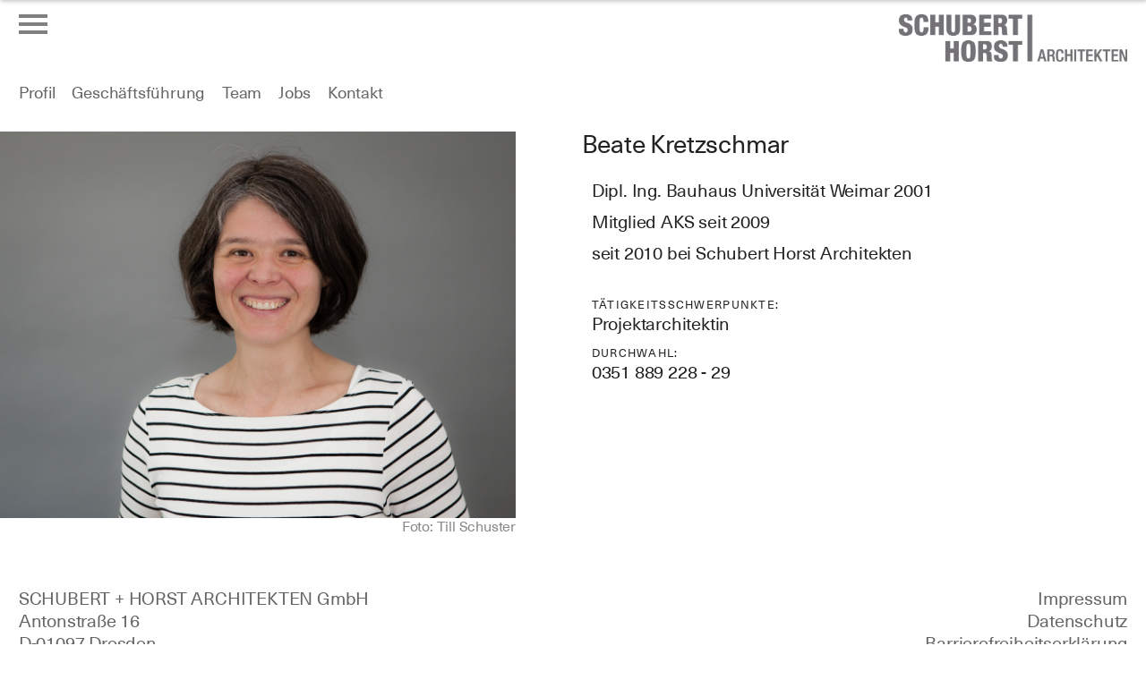

--- FILE ---
content_type: text/html; charset=UTF-8
request_url: https://schubert-horst.de/team/beate-kretzschmar/
body_size: 4301
content:

<!DOCTYPE html PUBLIC "-//W3C//DTD XHTML 1.0 Transitional//DE" "http://www.w3.org/TR/xhtml1/DTD/xhtml1-transitional.dtd">
<html xmlns="http://www.w3.org/1999/xhtml" lang="de">

<head profile="http://gmpg.org/xfn/11">
 
   <meta http-equiv="Content-Type" content="text/html; charset=UTF-8" />
   <meta charset="UTF-8">
   <meta name="viewport" content="width=device-width">
   <meta name="robots" content="index, follow">
 
   <title>Beate Kretzschmar  &#8211;   Schubert Horst Architekten</title>
 
   <link rel="pingback" href="https://schubert-horst.de/xmlrpc.php" />
   <link rel="shortcut icon" href="https://schubert-horst.de/wp-content/themes/sha21/favicon.ico" />
   

   <meta name='robots' content='max-image-preview:large' />
<link rel="alternate" type="application/rss+xml" title="Schubert Horst Architekten &raquo; Kommentar-Feed zu Beate Kretzschmar" href="https://schubert-horst.de/team/beate-kretzschmar/feed/" />
<link rel="alternate" title="oEmbed (JSON)" type="application/json+oembed" href="https://schubert-horst.de/wp-json/oembed/1.0/embed?url=https%3A%2F%2Fschubert-horst.de%2Fteam%2Fbeate-kretzschmar%2F" />
<link rel="alternate" title="oEmbed (XML)" type="text/xml+oembed" href="https://schubert-horst.de/wp-json/oembed/1.0/embed?url=https%3A%2F%2Fschubert-horst.de%2Fteam%2Fbeate-kretzschmar%2F&#038;format=xml" />
<style id='wp-img-auto-sizes-contain-inline-css' type='text/css'>
img:is([sizes=auto i],[sizes^="auto," i]){contain-intrinsic-size:3000px 1500px}
/*# sourceURL=wp-img-auto-sizes-contain-inline-css */
</style>
<style id='wp-emoji-styles-inline-css' type='text/css'>

	img.wp-smiley, img.emoji {
		display: inline !important;
		border: none !important;
		box-shadow: none !important;
		height: 1em !important;
		width: 1em !important;
		margin: 0 0.07em !important;
		vertical-align: -0.1em !important;
		background: none !important;
		padding: 0 !important;
	}
/*# sourceURL=wp-emoji-styles-inline-css */
</style>
<style id='wp-block-library-inline-css' type='text/css'>
:root{--wp-block-synced-color:#7a00df;--wp-block-synced-color--rgb:122,0,223;--wp-bound-block-color:var(--wp-block-synced-color);--wp-editor-canvas-background:#ddd;--wp-admin-theme-color:#007cba;--wp-admin-theme-color--rgb:0,124,186;--wp-admin-theme-color-darker-10:#006ba1;--wp-admin-theme-color-darker-10--rgb:0,107,160.5;--wp-admin-theme-color-darker-20:#005a87;--wp-admin-theme-color-darker-20--rgb:0,90,135;--wp-admin-border-width-focus:2px}@media (min-resolution:192dpi){:root{--wp-admin-border-width-focus:1.5px}}.wp-element-button{cursor:pointer}:root .has-very-light-gray-background-color{background-color:#eee}:root .has-very-dark-gray-background-color{background-color:#313131}:root .has-very-light-gray-color{color:#eee}:root .has-very-dark-gray-color{color:#313131}:root .has-vivid-green-cyan-to-vivid-cyan-blue-gradient-background{background:linear-gradient(135deg,#00d084,#0693e3)}:root .has-purple-crush-gradient-background{background:linear-gradient(135deg,#34e2e4,#4721fb 50%,#ab1dfe)}:root .has-hazy-dawn-gradient-background{background:linear-gradient(135deg,#faaca8,#dad0ec)}:root .has-subdued-olive-gradient-background{background:linear-gradient(135deg,#fafae1,#67a671)}:root .has-atomic-cream-gradient-background{background:linear-gradient(135deg,#fdd79a,#004a59)}:root .has-nightshade-gradient-background{background:linear-gradient(135deg,#330968,#31cdcf)}:root .has-midnight-gradient-background{background:linear-gradient(135deg,#020381,#2874fc)}:root{--wp--preset--font-size--normal:16px;--wp--preset--font-size--huge:42px}.has-regular-font-size{font-size:1em}.has-larger-font-size{font-size:2.625em}.has-normal-font-size{font-size:var(--wp--preset--font-size--normal)}.has-huge-font-size{font-size:var(--wp--preset--font-size--huge)}.has-text-align-center{text-align:center}.has-text-align-left{text-align:left}.has-text-align-right{text-align:right}.has-fit-text{white-space:nowrap!important}#end-resizable-editor-section{display:none}.aligncenter{clear:both}.items-justified-left{justify-content:flex-start}.items-justified-center{justify-content:center}.items-justified-right{justify-content:flex-end}.items-justified-space-between{justify-content:space-between}.screen-reader-text{border:0;clip-path:inset(50%);height:1px;margin:-1px;overflow:hidden;padding:0;position:absolute;width:1px;word-wrap:normal!important}.screen-reader-text:focus{background-color:#ddd;clip-path:none;color:#444;display:block;font-size:1em;height:auto;left:5px;line-height:normal;padding:15px 23px 14px;text-decoration:none;top:5px;width:auto;z-index:100000}html :where(.has-border-color){border-style:solid}html :where([style*=border-top-color]){border-top-style:solid}html :where([style*=border-right-color]){border-right-style:solid}html :where([style*=border-bottom-color]){border-bottom-style:solid}html :where([style*=border-left-color]){border-left-style:solid}html :where([style*=border-width]){border-style:solid}html :where([style*=border-top-width]){border-top-style:solid}html :where([style*=border-right-width]){border-right-style:solid}html :where([style*=border-bottom-width]){border-bottom-style:solid}html :where([style*=border-left-width]){border-left-style:solid}html :where(img[class*=wp-image-]){height:auto;max-width:100%}:where(figure){margin:0 0 1em}html :where(.is-position-sticky){--wp-admin--admin-bar--position-offset:var(--wp-admin--admin-bar--height,0px)}@media screen and (max-width:600px){html :where(.is-position-sticky){--wp-admin--admin-bar--position-offset:0px}}

/*# sourceURL=wp-block-library-inline-css */
</style>
<style id='classic-theme-styles-inline-css' type='text/css'>
/*! This file is auto-generated */
.wp-block-button__link{color:#fff;background-color:#32373c;border-radius:9999px;box-shadow:none;text-decoration:none;padding:calc(.667em + 2px) calc(1.333em + 2px);font-size:1.125em}.wp-block-file__button{background:#32373c;color:#fff;text-decoration:none}
/*# sourceURL=/wp-includes/css/classic-themes.min.css */
</style>
<link rel='stylesheet' id='sha-style-css' href='https://schubert-horst.de/wp-content/themes/sha21/style.css' type='text/css' media='all' />
<link rel='stylesheet' id='style_compl-css' href='https://schubert-horst.de/wp-content/themes/sha21/style_compl.css' type='text/css' media='all' />
<link rel='stylesheet' id='rs-style-css' href='https://schubert-horst.de/wp-content/themes/sha21/royalslider/royalslider.css' type='text/css' media='all' />
<link rel='stylesheet' id='rs-skin-css' href='https://schubert-horst.de/wp-content/themes/sha21/royalslider/skins/default-inverted/rs-default-inverted.css' type='text/css' media='all' />
<link rel='stylesheet' id='magnific-popup-css' href='https://schubert-horst.de/wp-content/themes/sha21/magnific-popup/magnific-popup.css' type='text/css' media='all' />
<link rel='stylesheet' id='sha-style-fontface-nh-css' href='https://schubert-horst.de/wp-content/themes/sha21/fontface/fontface-nh.css' type='text/css' media='all' />
<link rel='stylesheet' id='sha-style-fontello-css' href='https://schubert-horst.de/wp-content/themes/sha21/fontface/fontello.css' type='text/css' media='all' />
<link rel='stylesheet' id='sha-style-nav-dropdown-bf-css' href='https://schubert-horst.de/wp-content/themes/sha21/css/nav/style-nav-dropdown-bf.css' type='text/css' media='all' />
<link rel='stylesheet' id='sha-style-slider-fade-css' href='https://schubert-horst.de/wp-content/themes/sha21/css/slider/style-slider-fade.css' type='text/css' media='all' />
<link rel='stylesheet' id='sha-style-grid-css' href='https://schubert-horst.de/wp-content/themes/sha21/css/grid/style-grid.css' type='text/css' media='all' />
<script type="text/javascript" src="https://schubert-horst.de/wp-includes/js/jquery/jquery.min.js?ver=3.7.1" id="jquery-core-js"></script>
<script type="text/javascript" src="https://schubert-horst.de/wp-includes/js/jquery/jquery-migrate.min.js?ver=3.4.1" id="jquery-migrate-js"></script>
<script type="text/javascript" id="ajax_script-js-extra">
/* <![CDATA[ */
var counter_ajax = {"ajaxurl":"https://schubert-horst.de/wp-admin/admin-ajax.php"};
//# sourceURL=ajax_script-js-extra
/* ]]> */
</script>
<script type="text/javascript" src="https://schubert-horst.de/wp-content/themes/sha21/js/js_ajax_file.js?ver=6.9" id="ajax_script-js"></script>
<script type="text/javascript" src="https://schubert-horst.de/wp-content/themes/sha21/sh.js" id="rs-js-js"></script>
<script type="text/javascript" src="https://schubert-horst.de/wp-content/themes/sha21/sh-nav.js" id="rs-js-nav-js"></script>
<script type="text/javascript" src="https://schubert-horst.de/wp-content/themes/sha21/smoothscroll.js" id="rs-sc-js"></script>
<script type="text/javascript" src="https://schubert-horst.de/wp-content/themes/sha21/magnific-popup/jquery-1.9.1.min.js" id="jquery-1.8.3.min-js"></script>
<script type="text/javascript" src="https://schubert-horst.de/wp-content/themes/sha21/magnific-popup/jquery.magnific-popup.js" id="jquery-magnific-popup-js"></script>
<script type="text/javascript" src="https://schubert-horst.de/wp-content/themes/sha21/royalslider/jquery.royalslider.min.js" id="jquery-rs-js"></script>
<link rel="https://api.w.org/" href="https://schubert-horst.de/wp-json/" /><link rel="alternate" title="JSON" type="application/json" href="https://schubert-horst.de/wp-json/wp/v2/team/760" /><link rel="EditURI" type="application/rsd+xml" title="RSD" href="https://schubert-horst.de/xmlrpc.php?rsd" />
<meta name="generator" content="WordPress 6.9" />
<link rel="canonical" href="https://schubert-horst.de/team/beate-kretzschmar/" />
<link rel='shortlink' href='https://schubert-horst.de/?p=760' />
 
</head>

 
<body>



<div id="wrapper">

	<header id="header">
	  <div id="site-menu" class="inside">

		<!-- Barrierefreier Hamburger-Button -->
		<button id="hamburg" class="hamburg" aria-expanded="false" aria-controls="nav-wrapper" aria-label="Menü öffnen oder schließen">
		  <span class="line"></span>
		  <span class="line"></span>
		  <span class="line"></span>
		</button>

		<!-- Navigation -->
		<div id="nav-wrapper">
		  <nav id="main-navigation" role="navigation" aria-label="Hauptmenü">
			<ul id="menu-nav" class="menu"><li id="menu-item-3785" class="menu-item menu-item-type-post_type menu-item-object-page menu-item-has-children menu-item-3785"><a href="https://schubert-horst.de/projektauswahl/">Projekte</a>
<ul class="sub-menu">
	<li id="menu-item-3620" class="menu-item menu-item-type-post_type menu-item-object-page menu-item-3620"><a href="https://schubert-horst.de/bildung/">Bildung</a></li>
	<li id="menu-item-3632" class="menu-item menu-item-type-post_type menu-item-object-page menu-item-3632"><a href="https://schubert-horst.de/wohnen/">Wohnen</a></li>
	<li id="menu-item-3631" class="menu-item menu-item-type-post_type menu-item-object-page menu-item-3631"><a href="https://schubert-horst.de/sakrales/">Sakrales</a></li>
	<li id="menu-item-3630" class="menu-item menu-item-type-post_type menu-item-object-page menu-item-3630"><a href="https://schubert-horst.de/gewerbe/">Gewerbe</a></li>
	<li id="menu-item-3629" class="menu-item menu-item-type-post_type menu-item-object-page menu-item-3629"><a href="https://schubert-horst.de/besonderes/">Besonderes</a></li>
</ul>
</li>
<li id="menu-item-3186" class="menu-item menu-item-type-post_type menu-item-object-page menu-item-has-children menu-item-3186"><a href="https://schubert-horst.de/verfahrensmanagement/">Verfahrens­management</a>
<ul class="sub-menu">
	<li id="menu-item-4247" class="menu-item menu-item-type-post_type menu-item-object-page menu-item-4247"><a href="https://schubert-horst.de/verfahren-aktuell/">aktuelle Verfahren</a></li>
	<li id="menu-item-4248" class="menu-item menu-item-type-post_type menu-item-object-page menu-item-4248"><a href="https://schubert-horst.de/verfahren-referenzen/">Referenzen</a></li>
</ul>
</li>
<li id="menu-item-3267" class="menu-item menu-item-type-post_type menu-item-object-page menu-item-has-children menu-item-3267"><a href="https://schubert-horst.de/profil/">Über uns</a>
<ul class="sub-menu">
	<li id="menu-item-3431" class="menu-item menu-item-type-post_type menu-item-object-page menu-item-3431"><a href="https://schubert-horst.de/profil/">Profil</a></li>
	<li id="menu-item-4475" class="menu-item menu-item-type-post_type menu-item-object-page menu-item-4475"><a href="https://schubert-horst.de/partner/">Geschäftsführung</a></li>
	<li id="menu-item-3795" class="menu-item menu-item-type-post_type menu-item-object-page menu-item-3795"><a href="https://schubert-horst.de/team-sha/">Team</a></li>
	<li id="menu-item-3490" class="menu-item menu-item-type-post_type_archive menu-item-object-jobs menu-item-3490"><a href="https://schubert-horst.de/jobs/">Jobs</a></li>
	<li id="menu-item-3482" class="menu-item menu-item-type-post_type menu-item-object-page menu-item-3482"><a href="https://schubert-horst.de/kontakt/">Kontakt</a></li>
</ul>
</li>
<li id="menu-item-3421" class="menu-item menu-item-type-post_type_archive menu-item-object-aktuelles menu-item-3421"><a href="https://schubert-horst.de/aktuelles/">Aktuelles</a></li>
</ul>		  </nav>
		</div>

		<!-- Logo -->
		<div id="logo" class="logograu">
		  <a href="https://schubert-horst.de">
			<img src="https://schubert-horst.de/wp-content/themes/sha21/images/s_h_logo_dgrau.png"
				 alt="Schubert Horst Architekten"
				 width="700" height="145">
		  </a>
		</div>

	  </div>
	</header>

	
	
   
    
 
 
 
<main class="single-entry">

	<div id="page-header">
	
	<div id="submenu">
		<ul id="menu-nav-profil" class="menu"><li id="menu-item-3475" class="menu-item menu-item-type-post_type menu-item-object-page menu-item-3475"><a href="https://schubert-horst.de/profil/">Profil</a></li>
<li id="menu-item-4474" class="menu-item menu-item-type-post_type menu-item-object-page menu-item-4474"><a href="https://schubert-horst.de/partner/">Geschäftsführung</a></li>
<li id="menu-item-3796" class="menu-item menu-item-type-post_type menu-item-object-page menu-item-3796"><a href="https://schubert-horst.de/team-sha/">Team</a></li>
<li id="menu-item-3489" class="menu-item menu-item-type-post_type_archive menu-item-object-jobs menu-item-3489"><a href="https://schubert-horst.de/jobs/">Jobs</a></li>
<li id="menu-item-3478" class="menu-item menu-item-type-post_type menu-item-object-page menu-item-3478"><a href="https://schubert-horst.de/kontakt/">Kontakt</a></li>
</ul>	</div>	
			
</div>

 

	<div class="content team blockwrap">
 
		<figure id="" class="imgwrap">
	
			  <img src='https://schubert-horst.de/wp-content/uploads/2016/09/15_Portrait-SHA_9061_s.jpg' alt='' width='1200' height='900' />
  <div class='wp-caption'>
  Foto: Till Schuster
  </div>
		
		</figure><!-- #teamimg -->
  
  
  
		<div class="textwrap side entry-text"> 
			<div class="entry-header">
				<h1>Beate Kretzschmar</h1>
							</div>	
			
			<p>Dipl. Ing. Bauhaus Universität Weimar 2001			</p>
						
			<p>Mitglied AKS seit 2009</p>			
			<p>seit 2010 bei Schubert Horst Architekten </p><br/>			
			
			<p><span class="data-label">Tätigkeitsschwerpunkte:</span> Projektarchitektin</p>			  
			
			<p><span class="data-label">Durchwahl:</span> 0351 889 228 - 29</p>		
			<!---->
			
			
	 
		</div><!-- textwrap -->
 	  
		    
   
	</div><!-- .content blockwrap -->
	
</main><!-- #content -->

 
 
 
<footer>
	<div class="footer inside">
	
   
		<div class="address">
		   <span>SCHUBERT + HORST ARCHITEKTEN GmbH</span>
		   <span>Antonstraße&nbsp;16</span>
		   <span> D&#x2011;01097&nbsp;Dresden</span>
		   <span>+49(0)351&nbsp;889228&#x2011;0</span>
		   <span>www.schubert&#x2011;horst.de</span>
		   
		   <div class="verbaende">
				<figure><a href="https://www.deutscher-werkbund.de/" target="_blank"><img src="https://schubert-horst.de/wp-content/themes/sha21/images/LogoWerkbund_grau.png"  alt="Deutscher Werkbund" width="auto" height="90"/></a></figure>
				<figure><a href="https://www.bda-bund.de/" target="_blank"><img src="https://schubert-horst.de/wp-content/themes/sha21/images/LogoBDA_grau.png"  alt="Bund Deutscher Architekten" width="auto" height="56"/></a></figure>
				<figure><a href="https://www.dresden.de/" target="_blank"><img src="https://schubert-horst.de/wp-content/themes/sha21/images/LHD_grau.png"  alt="Landeshauptstadt Dresden" width="auto" height="74"/></a></figure>
</div>
		</div>

		<div class="credits">
		<span><a href="https://schubert-horst.de/kontakt/impressum">Impressum </a></span>
		<span><a href="https://schubert-horst.de/kontakt/datenschutzerklaerung">Datenschutz</a></span>
				<span><a href="https://schubert-horst.de/kontakt/barrierefreiheitserklaerung">Barrierefreiheitserklärung</a></span>

		</div>
	
	</div><!-- footer -->
	
	<div id="totop" onclick='window.scrollTo({top: 0, behavior: "smooth"});' class="hide"></div>
</footer><!-- footer-wrapper -->
 


</div><!-- wrapper --> 
<!-- Statistik/Analyse-Tool einbauen -->
   

</body>
</html>

--- FILE ---
content_type: text/css
request_url: https://schubert-horst.de/wp-content/themes/sha21/style.css
body_size: 4683
content:
/*
Theme Name: sha21
Autor: Anne Mariotte

*/

/*-----------------------------------------------------------------------------------*/
/*	1.0 Reset
/*-----------------------------------------------------------------------------------*/

/* css reset by Eric Meyer: http://meyerweb.com */

/* http://meyerweb.com/eric/tools/css/reset/ 
   v2.0 | 20110126
   License: none (public domain)
*/

html, body, div, span, applet, object, iframe,
h1, h2, h3, h4, h5, h6, p, blockquote, pre,
a, abbr, acronym, address, big, cite, code,
del, dfn, em, img, ins, kbd, q, s, samp,
small, strike, strong, sub, sup, tt, var,
b, u, i, center,
dl, dt, dd, ol, ul, li,
fieldset, form, label, legend,
table, caption, tbody, tfoot, thead, tr, th, td,
article, aside, canvas, details, embed, 
figure, figcaption, footer, header, hgroup, 
menu, nav, output, ruby, section, summary,
time, mark, audio, video {
	margin: 0;
	padding: 0;
	border: 0;
	font-size: 100%;
	font: inherit;
	vertical-align: baseline;
}
/* HTML5 display-role reset for older browsers */
article, aside, details, figcaption, figure, 
footer, header, hgroup, menu, nav, section {
	display: block;
}
body {
	line-height: 1;
}
/*
::selection{
	background:#e39285;
	text-shadow:none;
}
*/
ol, ul {
	list-style: none;
	list-style-type: none;
	list-style-image:none;
}

table {
	border-collapse: collapse;
	border-spacing: 0;
}

*, ::before, ::after { box-sizing: inherit; 
-webkit-box-sizing: border-box;
-moz-box-sizing: border-box;
box-sizing: border-box;
margin: 0;
padding: 0;
border: 0
}


/*-----------------------------------------------------------------------------------*/
/*	2.0 General Styles
/*-----------------------------------------------------------------------------------*/


html {
	height: 100,1%;
	box-sizing: border-box;
	font-size: 100%; 
	overflow-y: scroll; 
	vertical-align: top;
	-webkit-text-size-adjust: none; 
	-ms-text-size-adjust: none;
	text-size-adjust: none;
	scroll-behavior: smooth !important;
	}
  
body {
	font-family:"Neue Haas Unica W04 Regular";
	font-size:22px;
	letter-spacing:-0.01em;
	line-height:1.25;
	overflow-wrap: break-word;
	}

body {
  min-height: 100vh;
  /* mobile viewport bug fix */
  min-height: -webkit-fill-available;
}

html {
  height: -webkit-fill-available;
  }


/* --- Farben und Link-Formate --- */

body,
a,	
a:link,
a:visited  {
	color: #222;
	text-decoration: none;
}
	
nav a,
nav a:link,
nav a:visited {
	color: #656565;
}
	
a:hover,
a:active,
nav a:hover,
nav a:active,
footer,
footer a,
footer a:link,
footer a:visited,
small {
	color: #888;
	color: #656565;
}

.mlink a,
.hlink a,
.external-link a,
.entry-text a,
#page-footer a{
	cursor: pointer;
	text-decoration:underline;
	text-underline-offset:0.15em;
	text-decoration-thickness: 0.05em;
}

.hlink a:first-child{
	margin-right:15px;
}


	
	

p.external-link::after{
	display:inline-block;
	font-family: 'fontello';
	
	content: '\2192';
	
	font-size:0.9em;
	margin:0 0.5rem;
	-webkit-transform:rotate(-45deg);
    -moz-transform:rotate(-45deg);
	transform:rotate(-45deg);
}


#banner a{
	color:#fff;
}

#banner a:hover{
	opacity:0.6;
}

.liste h3 a:hover{
	text-decoration:underline;
	text-underline-offset:0.15em;
	text-decoration-thickness: 0.04em;
	color:#222;
}


/* --- Überschriften --- */

h1,h2,h3,q,figcaption{
	line-height:1.1;
	margin-bottom:0.2em;
}


h1{
	font-weight: normal;
	font-weight:300;
	font-size:1.4em;
}
.vgv h1,	
h3,
h2,
#text strong{
	font-family:"Neue Haas Unica W04 Bold";
	font-weight: 500;
}

.vgv h1{
	display:block !important;
	font-size:1.1em;
}
	
#banner h1{
	font-size:2.2rem;
	font-size:2.9vw;
	font-size:3.4vw;
	font-size:3.2vw;
}	

#banner h2{
	font-size:1.75rem;
	font-size:2vw;
}


q{	
	font-size:1.25em;
	/*font-size:2.2vw;*/
	margin-right:0.3em;
}

.entry-header h1{
	margin:0;
}

small{
	font-size:0.8em;
	display:block;
}

.visually-hidden {
  position: absolute !important;
  height: 1px; width: 1px;
  overflow: hidden;
  clip: rect(1px, 1px, 1px, 1px);
  white-space: nowrap;
}

.vgv small{
	/*margin-left:1.3rem;*/
	float:right;
}



@media screen and (max-width: 1480px) {
	
	#banner h1{
	font-size:2.6rem;
	}	

	#banner h2{
	font-size:1.85rem;
	}
}


.projektinfo h1{
	display:none;
}

.grid h1, .liste h1, h2.section-title{
	font-family: 'Neue Haas Unica W04 Bold';
	font-weight:500;
	text-transform:uppercase;
	font-size:1.04em;
	color:#656565;
	margin-bottom:1em;
}


/* --- datalabel etc --- */
	
.projkat,
.galeriecap2,
.data-label,
#projektinfo dt{
	display:block;
	text-transform:uppercase;
	letter-spacing:0.1em;
	line-height: 1.5em;
}

#projektinfo dt,	
.data-label{
	/*text-transform:none;*/
	font-size:0.8rem !important;
}

.projkat{
	font-size:0.85rem;
	font-weight:500;
	font-family:"Neue Haas Unica W04 Medium It";
}
	
.date{
	font-size:0.85em;
	margin-bottom:0.4em;
	display:block;
	}
	
.data{
	margin-bottom:1em;
	}
	


/* --- section, p --- */

blockquote, q {
	quotes: '"' '"';
	}

p {	
	margin-bottom: 0.5em;
}

p.hlink{
	margin-bottom:30px;
}
	
section{
	margin: 0 0 60px;
	margin: 0 0 80px;
}

.mobile-only{
	display:none !important;
}

.wp-caption{
	color:#888;
	font-size:0.8em;
	float:right;
}


/*-----------------------------------------------------------------------------------*/
/*	3.0 Grundstruktur
/*-----------------------------------------------------------------------------------*/

header,
main,
footer {
	position:relative;
	width:100%;
	text-align:left;
	clear:both;
}


.inside,
#page-header,
#page-footer,
#nav-wrapper,
.blockwrap .textwrap{
	padding-left:20px !important;
	padding-right:20px !important;
	padding-left:1.3rem !important;
	padding-right:1.3rem !important;
}	



/* --- Header-Elemente --- */


#site-menu{
	width:100%;
	display:flex;
	align-items:center;
	align-items:flex-start;
	justify-content:space-between;
	padding-top:20px;
	}

#logo{
	width:340px;
	width:16vw;
	width:17.5vw;
	padding-right:3px;
	position:relative;
}

#logo img{
	width:100%;
	height:auto;
	top:0;
	right:0;
	left:0;
	z-index:100;
	position:absolute;
}
	
header,
#site-menu{
	min-height:110px;
	min-height:5vw;
	min-height:5.5vw;
}
	
#site-menu{
	padding-top:0.85vw;
	padding-top:0.95vw;
}
	
	
	
/* --- Banner, royalslider --- */


#banner{
	overflow:hidden;
	margin:auto;
	position:relative;
}

#banner,
#banner .royalSlider{
	height: calc(100vh - 110px);
	height: calc(100vh - 5vw);
	height: calc(100vh - 5.5vw);
	width:100%;
}

/*
#banner,
#banner .royalSlider{
	height: 600px;
	height:88vh;
	width:100%;
}
*/	
#banner .content-slider{
	text-align:center;
	overflow:hidden
}

	
#banner .royalSlider {
	position: relative;
	direction: ltr;
	-webkit-backface-visibility: hidden;
}

#banner img,
#banner .content-slider img{
	display: block;
	position: absolute;
	top: 0;
	bottom: 0;
	left: 0;
	right: 0;
	width:100%;
	min-width: 100%;
	min-height:100%;
	height: auto;
	margin: auto;
}

#banner h1,
#banner h2{
	color:#fff;
	left:1.3rem;
}
	
#banner h1,
#banner h2,
.rsDefaultInv .rsBullets{
	position:absolute;
	bottom:3vw;
	margin:0;
}

@media (max-aspect-ratio: 16/9) {
#banner h1,
#banner h2,
.rsDefaultInv .rsBullets{
	position:absolute;
	bottom:5vw;
	margin:0;
	/*background: orange*/
}
}

	
.rsDefaultInv .rsBullets{
	margin-bottom:0.2em
}

	



	

		



@media screen and (max-width: 1480px) {
	#logo{
	width:255px;
	}

	header,
	#site-menu{
	min-height:84px !important;
	}
	
	#site-menu{
	padding-top:16px;
	}

	#banner,
	#banner .royalSlider{
	height: calc(100vh - 84px);
	height: calc(var(--app-height) - 84px);
	}
	
}

	/*hochformat*/	
@media (max-aspect-ratio: 1/1) {
	
#banner .content-slider img{
	/*height:300px;*/
	height:100%;
	height:100vh;
	width: auto;
	left: -50%;
	right: -50%;
	}
}

	
@media (max-width: 980px) and (min-height: 500px){	
	
	
	header{
		height:84px;
		position:fixed;
		top:0;
		margin:0;
		z-index:50;
		background:#fff;
		transition:transform 200ms linear;
	}
	
	main{
		margin-top:84px;
	}
	
	.hide{
	/*top:-84px;*/
	transform:translateY(-100%);
	}
}
	

/* --- #page-header , #page-footer --- */

#submenu,
#filtermenu{
	font-size:0.92em;
	margin:0.5rem 0 2rem;
	}
	
.single-page #filtermenu{
	display:none;
	}

#submenu a,
#filtermenu a{
	color:#656565;
	cursor:pointer;
	}


#submenu ul li,
#filtermenu ul li{
	display:inline-block;
	margin-right:1.5rem;
	margin-right:15px;
	}
#submenu .current-menu-item a,
#submenu .current-menu-ancestor a,
#filtermenu li.active{
	border-bottom:1.5px solid #888;
}

#filterbutton{display:none;}



#page-footer{
	display:none;
	}

		

/* --------------------------------------------- */
/* 3.    single-pages */
/* --------------------------------------------- */

/* 3. 1. standard-page */	

.single-page h1,
.grid h1,
.liste h1{
	display:none;
}


.blockwrap{
	width:100%;
	display:flex;
	justify-content:space-between;
	flex-wrap:wrap;
	margin-bottom:3rem;
	}
	

.textwrap{
	max-width:980px;
	}

.textwrap.side{
	width:50%;
	/*max-width:700px;*/
	}

.textwrap.narrow{
	width:36%;
	max-width:500px;
	min-width:350px;
	}
	
.textwrap section{
	margin-bottom:1.5rem;
	}

	
.imgwrap{
	width:45%;
	min-width:350px;
	position:relative;
	}
	
.imgwrap.wide{
	width:58%;
	}
	
.imgwrap img{
	max-width:100%;
	height:auto;
	}
	
	

	


	

/* 3. 2. Projekt */


#projdata{
	line-height: 1.1;
	}

#projdata p{
	margin-bottom:0.5rem
	}
	
#projdata span{
	display:block;
	}
	
/* Projekt neu */

#projektinfo h1{
	display:none;
}

#projektinfo,
#teaser{
	display:flex;
	padding:1rem 1.3rem 1.5rem;
	justify-content:space-between;
	flex-wrap:wrap;
	}
	
#teaser{
	justify-content:flex-end;
	padding:1rem 1.3rem 1rem;
}
	
#projektinfo div:nth-child(1) { 
	flex-basis: 42%;
	margin-right:5%;
	margin-bottom:1.5rem;
	}
#projektinfo div:nth-child(2),
#teaser p { 
	flex-basis: 53%;
	margin-bottom:1.5rem;
	}
	
#teaser p{
	width:53%;
}



.subtitle span{
	display:block;
}
	




/* single vgv */	

	
.entry-header{
	margin-bottom:1.5rem;
}

.side .entry-header{
	margin-left:-0.7rem;
}



	




	




	


	
/* ähnliche_projekte*/
#related-wrapper{
	margin-top:40px;
	margin-top:5rem;
	padding-top: 0.1rem;
	border-top:1.5px solid #dadada8c;
}




/* --------------------------------------------- */
/* 3. archive-pages */
/* --------------------------------------------- */

/* ----------------------------------------------------------- */	
/* 3.b. Listenformat */
/* ----------------------------------------------------------- */	


ul.liste{
	display:flex;
	flex-direction:column;
	
}

ul.liste li{
	width:100%;
	max-width:980px;
	max-width:1180px;
	border-top:1px solid #dadada;
	margin-bottom:30px;
	padding-top:3px;
	}

.liste .data p{
	margin:0
}


ul.referenzen li{
	max-width:1080px;
	display:flex;
	justify-content:space-between;
	align-items:top;
}


.liste h2{
	margin-bottom:0.24em
}


.liste .data{
	line-height:1.2;
}
	

.liste img{
	max-width:100%;
	height:auto;
}


	
/* ------------------------------------------------------------------- */	
/* Verfahren*/
/* ------------------------------------------------------------------- */	
	
	
	
.datablock{
	display:flex;
	flex-direction:row;
	justify-content:space-between;
	margin-bottom:20px;
}

.datablock figure{
	width:20%;
	margin-right:5%;
}

.datatext{
	width:75%;
}

.referenzen .datatext{
	display:flex;
	flex-direction:row-reverse;
	justify-content:space-between;
}

.referenzen .datatext div:nth-child(2){
	width:78%;
	margin-right:3%;
}

.referenzen .datatext div:nth-child(1){
	width:20%;
	text-align:right;
}



@media screen and (max-width: 980px) {

.datablock img{
	margin-top:5px;
}

.referenzen .datatext{
	display:flex;
	flex-direction:column;
}

.referenzen .datatext div:nth-child(1),
.referenzen .datatext div:nth-child(2){
	width:100%;
	margin-right:0;
	text-align:left;
}

.referenzen .datatext div:nth-child(1){
	margin-bottom:1rem;
	font-size:0.92em;
}

}



.aktuelle-verfahren .data .untertitel{
	display:block;
	margin-bottom:0.5em;
}






/* team + partner */

	
dl.curriculum {text-align:left}

dl.curriculum dt{
	color:#888; 
	clear:left; 
	display:inline; 
	margin-right:10px;}

dl.curriculum dd{
	display:inline; 
	}



#ehemalige ul li{
	display:inline-block}
	
#ehemalige ul li:after{
	content:", "}
	
#ehemalige ul li:last-child:after{
	content:" "}
	
	
	
/* Sonderformate */




.entry-text{
	font-size: 0.86em;
	font-size: 0.9em;
	font-size: 1em;
}



/* select-button */
.select-wrapper{
	display:none;
}

.select-liste{
	display:block;
}




	
	
	
/* ---------------------------------------------------------- */	
/* footer elements */
/* ---------------------------------------------------------- */	




.footer{
	display:flex;
	justify-content:space-between;
	align-items:top;
	padding-top:10px;
	padding-bottom:60px;
	
	
}

footer span {
    display: block;
    clear: left;
    margin: 0;
	
}

.credits{
	text-align:right
}

.verbaende{
	display:flex;
	justify-content:flex-start;
	align-items:baseline;
	gap:45px;
	margin-top:30px;
}

.verbaende img{
	max-width:100% !important;
}





/*-----------------------------------------------------------------------------------*/
/*media querries */
/*-----------------------------------------------------------------------------------*/

@media screen and (min-width: 1780px) {
	
	body{
	font-size:24px;
	/*font-size:25px;*/
	}
	


	

}


@media screen and (max-width: 1480px) {
	
	
	
	body{
	font-size:22px;
	font-size:21px;
	font-size:20px;
	}

	.entry-text,
	.team,
	footer{
	font-size:21px;
	font-size:20px;
	}

	figcaption{
	font-size:23px;
	}
	
	
	.verbaende{
		transform:scale(0.8);
		transform-origin:left;
	}


}




	



	
	





@media screen and (max-width: 980px) /* 2 Spalten */{



.projekt #banner,
.single-aktuell #banner{
	height:auto;
}

.projekt #banner img,
.single-aktuell #banner img{
	position:relative;
}


#banner h1{
	display:none;
}

#projektinfo h1{
	display:block;
	font-family:"Neue Haas Unica W04 Medium It";
}

#projektinfo,
#teaser{
	flex-direction:column;
	}
	
#projektinfo div:nth-child(1) { 
	flex-basis: 100%;
	margin-right:0;
	}
#projektinfo div:nth-child(2),
#teaser p { 
	flex-basis: 100%
	}
	
#teaser p { 
width:100%;
}
	

.textwrap.side,
.textwrap.narrow{
	margin-top:10px;
	width:100%;
	max-width:800px;
	}
	
.imgwrap,
.imgwrap.wide,
.textwrap,
.textwrap.side,
.textwrap.narrow{
	width:100%;
	max-width:100% !important;
	min-width:0;
	}
	

	
#projtext,
#projdata,
#untertitel{
	width:100%;
	max-width:100%;
	margin-right:0;
	}
	
#projtext{
	margin-bottom:2rem;
}
	


@media screen and (max-width: 560px) /* 2 Spalten */{

	
			
	
/* Projektseite, weitere Seiten */

.rsDefaultInv .rsBullets{
	bottom:1.1rem;
	transform:scale(80%)
	}
	
#banner h2 {
	bottom:4.5rem;
	font-size:1.1em;
	}
	
#teaser{
	padding:0.5rem 0.7rem 0;
}
	


.textrwrap,	
.textwrap.side,
.textwrap.narrow{
	width:100%;
	max-width:100%;
	}

/* footer */
.footer{
	flex-direction:column;
	}

.address{
	margin-bottom:30px;
	}
	
.credits{
	text-align:left
}



.side .entry-header{
	margin-left:0;
	}
	


	
}
	


/*-----------------------------*/
/* mobiles Layout */
/*-----------------------------*/

@media screen and (max-width: 560px) {
	
.inside,
.blockwrap .textwrap,
#page-header,
#page-footer{
	padding-left:10px !important;
	padding-right:10px !important;
	padding-left:0.7rem !important;
	padding-right:0.7rem !important;
	}
	

	
#totop {
    right: 0.7rem;
	opacity:1;
	}	

.mobile-only{
	display:block !important;
	max-width:100%;
}

#mobile-banner{
	display:none;
}


nav a:hover, 	
footer a:hover{
	border:0 !important;
	}
	
#submenu{
	font-size:1.06em;
}	
#page-header #submenu{display:none;}

/* -- page-footer -- */

#page-footer{
	display:block;
	margin-bottom:3rem;
	}

#page-footer ul li{
	display:block;
	}
	


#page-footer .current-menu-item{
	display:none;
	}
	


	
	
.projgrid,
.galerie{
	padding-left:0 !important;
	padding-right:0 !important;
}


	
/* Galerieformat */

ul.galerie{
	display:grid;
	grid-template-columns: repeat(1, 1fr);
	gap: 1rem;
}

/* Projektseite */



/* einfache Seite mit Bild */	
	

	

.grid h1, .liste h1, section h2{
margin-left:0;
	}



#banner.projekt img{
	position:relative;
}

#banner.projekt{
	height:auto;
}

#projtitel{
	min-height:0;
	margin-top:0.3em;
	margin-bottom:0.2em;
}

#untertitel{
	margin-bottom:0.2em;
}

#projektinfo{
	padding:1rem 0.7rem 1.5rem;
}
	



h1,
#content.single-aktuell h1{
	font-family:"Neue Haas Unica W04 Bold";
	font-size:1.15em;
	}

q{
	display:block;
	font-size:1.16em;
	font-size:6.8vw;
	}
	



	

	
	

	
	
	.liste .textwrap{
	padding:0 !important;
	margin:0 !important;
	width:100%;
	}
	
	.liste .imgwrap{
	width:60%;
	}
	
	

	/* select  */
	#filterbutton{
		padding:1.5rem 0 0.8rem;
		font-size:1em;
		display:block;
		background:#fff;
		cursor:pointer;
	}
	
	#filtermenu{
		display:none;
	}
	
	#filtermenu ul li{
		display:block;
		}
		
	#filtermenu li.active{
		border-bottom:0;
		color:#222;
	}
	
	#filtermenu li.active a:link{
		color:#222;
	}
	

select {
  -moz-appearance: none;
  -webkit-appearance: none;
  appearance: none;
  
  border: none;
  width: 100%;
  -moz-padding-start: calc(10px - 3px);
  padding-left: 0;
  color: #656565;
  font-family: inherit;
  font-size: 100%;

  
  outline: none;
  cursor: pointer;
 }

option{
  color: #656565;
  font-family: inherit;
  font-family:"Neue Haas Unica W04 Regular";
  font-family:arial, sans-serif;
  font-size:18px;
  padding-left:0;
  border:0;
}





select::-ms-expand {
  display: none;
}

select:focus::-ms-value {
  background-color: transparent;
}	




.verbaende{
	flex-direction:column;
	gap:20px;
	margin:20px 0 30px;
}


}

/*hochformat*/	/*	
@media (max-aspect-ratio: 1/1) {

#banner .content-slider img{
	height:300px;
	height:100%;
	width: auto;
	margin-left: -50%;
	margin-right: -50%;
	}
}
*/


@media screen and (min-width: 1600px) {


/*#projdata-container,*/
.textwrap.narrow{
	width:32vw !important;
}

div#footer {
	margin-top:50px;
	min-height:500px}

}
	


/*hochformat*/

	
@media (max-aspect-ratio: 1/1) {
	
#content-slider img{
	height:300px;
	height:100%;
	width: auto;
	margin-left: -50%;
	margin-right: -50%;
	}
}

	
	



--- FILE ---
content_type: text/css
request_url: https://schubert-horst.de/wp-content/themes/sha21/style_compl.css
body_size: 93
content:
.verbaende{
	display:flex;
	justify-content:flex-start;
	align-items:baseline;
	gap:45px;
	margin-top:30px;
}

.verbaende img{
	max-width:100% !important;
}

@media screen and (max-width: 1480px) {
	
	.verbaende{
		transform:scale(0.8);
		transform-origin:left;
	}

--- FILE ---
content_type: text/css
request_url: https://schubert-horst.de/wp-content/themes/sha21/fontface/fontface-nh.css
body_size: 323
content:
 /*@import fonts */

 @import url("https://fast.fonts.net/lt/1.css?apiType=css&c=1669ceba-c5b3-4c6b-905f-ef17d5bcd6a5&fontids=1492043,1492061,1492063");
   

   @font-face{
        font-family:"Neue Haas Unica W04 Bold";
        src:url("webfonts/NeueHaasUnica/1492043/c1189892-2117-4b4f-bdbc-c2483115c58d.woff2") format("woff2"),url("webfonts/NeueHaasUnica/1492043/13fb76cf-cc84-4ee6-80e9-f472a123b2d3.woff") format("woff");
    }

    @font-face{
        font-family:"Neue Haas Unica W04 Medium It";
        src:url("webfonts/NeueHaasUnica/1492061/01b16c75-0cb2-4c73-8d22-d436333917e8.woff2") format("woff2"),url("webfonts/NeueHaasUnica/1492061/3a6a411f-d54b-4132-ad56-acbd10735bb3.woff") format("woff");
    }
    @font-face{
        font-family:"Neue Haas Unica W04 Regular";
        src:url("webfonts/NeueHaasUnica/1492063/773f22a7-9bd8-48bf-8331-9f3b52306ac2.woff2") format("woff2"),url("webfonts/NeueHaasUnica/1492063/60bebbcf-ba00-4ac4-ad6b-a350fd1903bf.woff") format("woff");
    }





--- FILE ---
content_type: text/css
request_url: https://schubert-horst.de/wp-content/themes/sha21/fontface/fontello.css
body_size: 924
content:
@font-face {
  font-family: 'fontello';
  src: url('webfonts/fontello/fontello.eot?52762762');
  src: url('webfonts/fontello/fontello.eot?52762762#iefix') format('embedded-opentype'),
       url('webfonts/fontello/fontello.woff2?52762762') format('woff2'),
       url('webfonts/fontello/fontello.woff?52762762') format('woff'),
       url('webfonts/fontello/fontello.ttf?52762762') format('truetype'),
       url('webfonts/fontello/fontello.svg?52762762#fontello') format('svg');
  font-weight: normal;
  font-style: normal;
}
/* Chrome hack: SVG is rendered more smooth in Windozze. 100% magic, uncomment if you need it. */
/* Note, that will break hinting! In other OS-es font will be not as sharp as it could be */
/*
@media screen and (-webkit-min-device-pixel-ratio:0) {
  @font-face {
    font-family: 'fontello';
    src: url('webfonts/fontello/fontello.svg?52762762#fontello') format('svg');
  }
}
*/
 
 [class^="icon-"]:before, [class*=" icon-"]:before {
  font-family: "fontello";
  font-style: normal;
  font-weight: normal;
  speak: never;
 
  display: inline-block;
  text-decoration: inherit;
  width: 1em;
  margin-right: .2em;
  text-align: center;
  /* opacity: .8; */
 
  /* For safety - reset parent styles, that can break glyph codes*/
  font-variant: normal;
  text-transform: none;
 
  /* fix buttons height, for twitter bootstrap */
  line-height: 1em;
 
  /* Animation center compensation - margins should be symmetric */
  /* remove if not needed */
  margin-left: .2em;
 
  /* you can be more comfortable with increased icons size */
  /* font-size: 120%; */
 
  /* Font smoothing. That was taken from TWBS */
  -webkit-font-smoothing: antialiased;
  -moz-osx-font-smoothing: grayscale;
 
  /* Uncomment for 3D effect */
  /* text-shadow: 1px 1px 1px rgba(127, 127, 127, 0.3); */
}
 
.icon-plus:before { content: '\2b'; } /* '+' */
.icon-left:before { content: '\2190'; } /* '←' */
.icon-up:before { content: '\2191'; } /* '↑' */
.icon-right:before { content: '\2192'; } /* '→' */
.icon-down:before { content: '\2193'; } /* '↓' */
.icon-cancel:before { content: '\274c'; } /* '❌' */
.icon-down-open-3:before { content: '\e0a4'; } /* '' */
.icon-up-open:before { content: '\e0cb'; } /* '' */
.icon-right-open-3:before { content: '\e0cc'; } /* '' */
.icon-left-open-3:before { content: '\e0cd'; } /* '' */
.icon-resize-full-1:before { content: '\e744'; } /* '' */
.icon-down-open-2:before { content: '\e75c'; } /* '' */
.icon-left-open-1:before { content: '\e75d'; } /* '' */
.icon-right-open-1:before { content: '\e75e'; } /* '' */
.icon-up-open-3:before { content: '\e75f'; } /* '' */
.icon-down-open-big:before { content: '\e764'; } /* '' */
.icon-left-open-big:before { content: '\e765'; } /* '' */
.icon-right-open-big:before { content: '\e766'; } /* '' */
.icon-up-open-big:before { content: '\e767'; } /* '' */
.icon-resize-full:before { content: '\e806'; } /* '' */
.icon-right-open:before { content: '\e80b'; } /* '' */
.icon-left-open:before { content: '\e80c'; } /* '' */
.icon-down-open-1:before { content: '\e80f'; } /* '' */
.icon-up-open-2:before { content: '\e817'; } /* '' */
.icon-down-open:before { content: '\f004'; } /* '' */
.icon-up-open-1:before { content: '\f005'; } /* '' */
.icon-right-open-2:before { content: '\f006'; } /* '' */
.icon-left-open-2:before { content: '\f007'; } /* '' */

--- FILE ---
content_type: text/css
request_url: https://schubert-horst.de/wp-content/themes/sha21/css/nav/style-nav-dropdown-bf.css
body_size: 768
content:
/* --- Basislayout --- */
#nav-wrapper {
  position: absolute;
  z-index: 50;
  width: 100%;
  height: 340px;
  top: -340px;
  left: 0;
  background: #fff;
  box-shadow: 1px 2px 4px rgba(0, 0, 0, .2);
  transition: transform 350ms ease-in;
  transform: translateY(0);
}
#nav-wrapper.open {
  transform: translateY(340px);
}

/* --- Hamburger-Button --- */
.hamburg {
  background: none;
  border: none;
  cursor: pointer;
  display: flex;
  flex-direction: column;
  justify-content: space-between;
  width: 35px;
  height: 25px;
  width: 32px;
  height: 22px;
  padding: 0;
  z-index: 100;
}
/*
.hamburg:focus {
  outline: 2px solid #000; 
  outline-offset: 4px;
}
*/
.hamburg .line {
  height: 4px;
  width: 100%;
  background-color: #333;
  background: #808080;
  border-radius: 0;
  transition: all 0.3s ease;
}





/* Animation zum X */
.hamburg[aria-expanded="true"] .line:nth-child(1) {
  transform: rotate(45deg) translate(6.5px, 6.5px);
}

.hamburg[aria-expanded="true"] .line:nth-child(2) {
  opacity: 0;
}

.hamburg[aria-expanded="true"] .line:nth-child(3) {
  transform: rotate(-45deg) translate(6px, -6px);
}

/* Screenreader Text unsichtbar */
.sr-only {
  position: absolute;
  width: 1px;
  height: 1px;
  padding: 0;
  overflow: hidden;
  clip: rect(0, 0, 0, 0);
  white-space: nowrap;
  border: 0;
}

/* --- Navigation --- */
nav {
  font-size: 25px;
  letter-spacing: 0.01em;
  line-height: 1.1em;
  margin-top: 120px;
}
nav a {
  color: #656565;
  text-decoration: none;
}
nav a:hover,
nav a:focus {
  color: #888;
}
nav ul {
  display: flex;
  flex-direction: row;
  list-style: none;
  padding: 0;
  margin: 0;
}
nav ul li {
  margin-right: 50px;
}

nav ul{
	display:flex;
	flex-direction:row
	/*gap:50px;
	gap:3.5rem;*/
	}
	
nav ul li{
	margin-right:50px;
	}
	
nav ul li:first-child{
	margin-right:30px;
	}
	
nav ul ul{
	flex-direction:column;
	margin:10px 0 0 0;
	}
	
nav ul ul li{
	margin:0;
	}

/* --- Responsive: mobile Ansicht --- */
@media (max-width: 980px) {
  nav {
    line-height: 1.27em;
    margin-top: 80px;
  }
  nav ul {
    flex-direction: column;
  }
  #nav-wrapper {
    height: 100vh;
    top: -100vh;
    display: flex;
    align-items: center;
    justify-content: center;
  }
  #nav-wrapper.open {
    transform: translateY(100vh);
    box-shadow: none;
  }
}





@media screen and (min-width: 1780px) {
	nav{
	font-size:28px;
	}
}

@media (max-width: 1480px) {
	nav{
	font-size:23px;
	}
}












--- FILE ---
content_type: text/css
request_url: https://schubert-horst.de/wp-content/themes/sha21/css/slider/style-slider-fade.css
body_size: 245
content:
.rsDefaultInv .rsBullets{
	position:absolute;
	right: 3rem;
	transform: scale(92%);
	 -webkit-transform: scale(92%);
	}
	
@media (max-aspect-ratio: 16/9) {
	.rsDefaultInv .rsBullets{
	position:absolute;
	right: 3rem;
	transform: scale(115%);
	 -webkit-transform: scale(115%);
	}
}
	
.rsDefaultInv .rsBullet{
	width: 4px;
	height: 15px;
	width: 0.4vw;
	height: 3vw;
	padding:1.4vw;
	
}

.rsDefaultInv .rsBullet span,
.rsDefaultInv .rsBullet.rsNavSelected span {
	display: block;
	border-radius: 0;
	width: 4px;
	height: 15px;
	width: 0.4vw;
	height: 3vw;
	/*transform: scale(90%);*/
	}
	
.rsDefaultInv .rsBullet span{
	background-color: #ffffff8a;
	}
	
.rsDefaultInv .rsBullet.rsNavSelected span {
	background-color: #ffffff;
	}

.rsDefaultInv .rsGCaption,
.mfp-figure figcaption{
	display:none !important;
	}

@media screen and (max-width: 560px){

.rsDefaultInv .rsBullets{
	width:100%;
	right:0;
	bottom:1.1rem;
	transform:scale(80%);
}
		
.rsDefaultInv .rsBullet{
	width: 4px;
	height: 15px;
	padding:15px;
	width: 0.25rem;
	height: 1.5rem;
	padding:1.15rem;
}

.rsDefaultInv .rsBullet span,
.rsDefaultInv .rsBullet.rsNavSelected span {
	display: block;
	border-radius: 0;
	width: 4px;
	height: 15px;
	width: 0.25rem;
	height: 1.5rem;
	}
}

--- FILE ---
content_type: text/css
request_url: https://schubert-horst.de/wp-content/themes/sha21/css/grid/style-grid.css
body_size: 378
content:
/* Galerieformat */


ul.galerie{
	clear:both;
	display:grid;
	grid-template-columns: repeat(4, 1fr);
	margin-bottom:30px;
}

.aktuelles ul.galerie{
	margin-top:1.4rem;
}


#news ul.galerie{
	grid-template-columns: repeat(3, 1fr);
	}
/*	
#news ul.galerie li:nth-child(4){
	display:none
	}
*/
	
ul.projgrid {
	clear:both;
	display:grid;
	grid-template-columns: repeat(5, 1fr);
	margin-bottom:30px;
	
}

ul.projgrid-mobile{
	display:none;
	gap: 10px;
}

ul.galerie,
ul.projgrid{
	gap: 2.8rem;
	gap: 0.8rem;
	gap: 20px;
}


	
.galerie img,
.projgrid img,
.projgrid-mobile img{
	width:100%;
	height:auto;
	max-width:100% !important;
	}
	
.galerie img,
.projgrid img{
	opacity:0.90;
	margin-bottom:0.2em;
	}


.galerie a:hover img,
.projgrid a:hover img{
	opacity:1}
	
figcaption,
.galerie h2{
	font-size:1.4rem;
	margin-bottom:1.5rem;
}

.entry-text {
	margin-right:5px,
}

/*
@media screen and (min-width: 1760px)  {
	
	ul.galerie{
		grid-template-columns: repeat(4, 1fr);
	}
}	
*/
@media screen and (max-width: 1480px) {	

	ul.galerie{
	grid-template-columns: repeat(3, 1fr);
	}
	/*
	#news ul.galerie li:nth-child(4){
	display:none
	}
	*/
	
	ul.projgrid{
	grid-template-columns: repeat(5, 1fr);
	
	}


}

@media screen and (max-width: 980px){
	#news ul.galerie,
	ul.galerie{
		grid-template-columns: repeat(2, 1fr);
	}
	
	#news ul.galerie li:nth-child(4){
	display:block
	}
	
	ul.projgrid{
	grid-template-columns: repeat(3, 1fr);
	}
	
	ul.projgrid{
	display:none;
	}

	ul.projgrid-mobile{
	display:grid;
	grid-template-columns: repeat(1, 1fr);}
	}

@media screen and (max-width: 560px){
	#news ul.galerie,
	ul.galerie,
	ul.projgrid-mobile{
		grid-template-columns: repeat(1, 1fr);
	}
	
	ul.projgrid{
		display:none;
	}
	
	ul.projgrid-mobile{
		display:grid;
	}
}
	


--- FILE ---
content_type: application/javascript
request_url: https://schubert-horst.de/wp-content/themes/sha21/sh-nav.js
body_size: 545
content:
document.addEventListener("DOMContentLoaded", function () {
  const button = document.getElementById("hamburg");
  const nav = document.getElementById("nav-wrapper");

  // Alle fokussierbaren Elemente innerhalb der Navigation
  const getFocusableElements = () => nav.querySelectorAll('a, button, [tabindex]:not([tabindex="-1"])');

  // Öffnen / Schließen
  button.addEventListener("click", () => {
    const expanded = button.getAttribute("aria-expanded") === "true";
    button.setAttribute("aria-expanded", !expanded);
    nav.classList.toggle("open");

    if (!expanded) {
      // Menü wurde geöffnet → Fokus auf erstes Element
      const focusables = getFocusableElements();
      if (focusables.length) focusables[0].focus();
    } else {
      // Menü wurde geschlossen → Fokus zurück auf Button
      button.focus();
    }
  });

  // ESC-Taste schließt das Menü
  document.addEventListener("keydown", (e) => {
    if (e.key === "Escape" && nav.classList.contains("open")) {
      nav.classList.remove("open");
      button.setAttribute("aria-expanded", "false");
      button.focus();
    }
  });

  // Fokus im Menü halten (Fokus-Loop)
  document.addEventListener("keydown", (e) => {
    if (!nav.classList.contains("open") || e.key !== "Tab") return;

    const focusables = Array.from(getFocusableElements());
    if (focusables.length === 0) return;

    const first = focusables[0];
    const last = focusables[focusables.length - 1];

    // Wenn Shift + Tab auf erstem Element → Fokus auf letztes
    if (e.shiftKey && document.activeElement === first) {
      e.preventDefault();
      last.focus();
    }
    // Wenn Tab auf letztem Element → Fokus zurück auf erstes
    else if (!e.shiftKey && document.activeElement === last) {
      e.preventDefault();
      first.focus();
    }
  });
});


--- FILE ---
content_type: application/javascript
request_url: https://schubert-horst.de/wp-content/themes/sha21/sh.js
body_size: 675
content:
// app height

const appHeight = () => {
    const doc = document.documentElement
    doc.style.setProperty('--app-height', `${window.innerHeight}px`)
}
window.addEventListener('resize', appHeight)
appHeight()



// toggle display 
	
function toggle_display(frameid) {
	// blendet ein Frame (<div>, <span> etc.) ein oder aus
	frame = document.getElementById(frameid);
	if (frame.style.display == "block") {
		frame.style.display = "none";
		return false;
		}
	else {
		frame.style.display = "block";
		return true;
		}
	}


// Header ausblenden

/*
window.onscroll = function() {
  windowScroll();
};

var prevScrollpos = window.pageYOffset;
function windowScroll() {
  var element = document.getElementById("header");
  var currentScrollPos = window.pageYOffset;
  if (prevScrollpos > currentScrollPos) {
    element.classList.remove("hide");
  }
  else {
    element.classList.add("hide");
  }
  prevScrollpos = currentScrollPos;
}

*/



function filter_projekte(category) {
	var alle = document.getElementsByClassName("projekte");
	for (var i=0; i<alle.length; i++) {
		alle[i].style.display = "none";
	}
	
	if (category===undefined) category = document.getElementById("filter-projekte").value;
	console.log("projekte"+category);
	var filtered = document.getElementsByClassName("projekte"+category);
	console.log(filtered);
	for (var i=0; i<filtered.length; i++) {
		filtered[i].style.display = "block";
	}
	
	var children = document.getElementById("filter-projekte").children;
	for (i = 0; i < children.length; i++) {
		children[i].className = "";
	}
	document.getElementById("projekt-filter"+category).className = "active";
}


function filter_verfahren(typ) {
	var alle = document.getElementsByClassName("verfahren");
	for (var i=0; i<alle.length; i++) {
		alle[i].style.display = "none";
	}
	
	if (typ===undefined) typ = document.getElementById("filter-verfahren").value;
	console.log("verfahren"+typ);
	var filtered = document.getElementsByClassName("verfahren"+typ);
	console.log(filtered);
	for (var i=0; i<filtered.length; i++) {
		filtered[i].style.display = "block";
	}
	
	var children = document.getElementById("filter-verfahren").children;
	for (i = 0; i < children.length; i++) {
		children[i].className = "";
	}
	document.getElementById("verfahren-filter"+typ).className = "active";
}



// scroll into-view
/*
var frame;
function scroll_into_view(frameid) {
	frame = document.getElementById(frameid);
	frame.scrollIntoView({behavior:"smooth"}); 
	}
*/	
	
// scroll to top

window.onscroll = function() {totop()};

function totop() {
  if (document.body.scrollTop > 160 || document.documentElement.scrollTop > 160) {
    document.getElementById("totop").className = "";
  } else {
    document.getElementById("totop").className = "hide";
  }
}




--- FILE ---
content_type: application/javascript
request_url: https://schubert-horst.de/wp-content/themes/sha21/js/js_ajax_file.js?ver=6.9
body_size: 275
content:
jQuery(document).ready(function($) {
    // Select the download link
    $('.download-link').click(function() {
		// Trigger the update_download_count action
		//$(document).trigger('update_download_count');
		var post_id = $(this).attr("data-post_id");
		var link_id = $(this).attr("data-link_id");

        $.ajax({
            type: 'POST',
            url: counter_ajax.ajaxurl,
            data: {
                action: 'update_download_count_ajax',
                post_id: post_id,
				link_id: link_id,
            },
            success: function(response) {
                // Handle the response if needed
                console.log(response);
				console.log($("#download-counter-"+link_id)); //$(this));
				$("#download-counter-"+link_id).text(response);
				//document.getElementById("download-counter-"+link_id).innerText = response;
            },
        });
	});
});